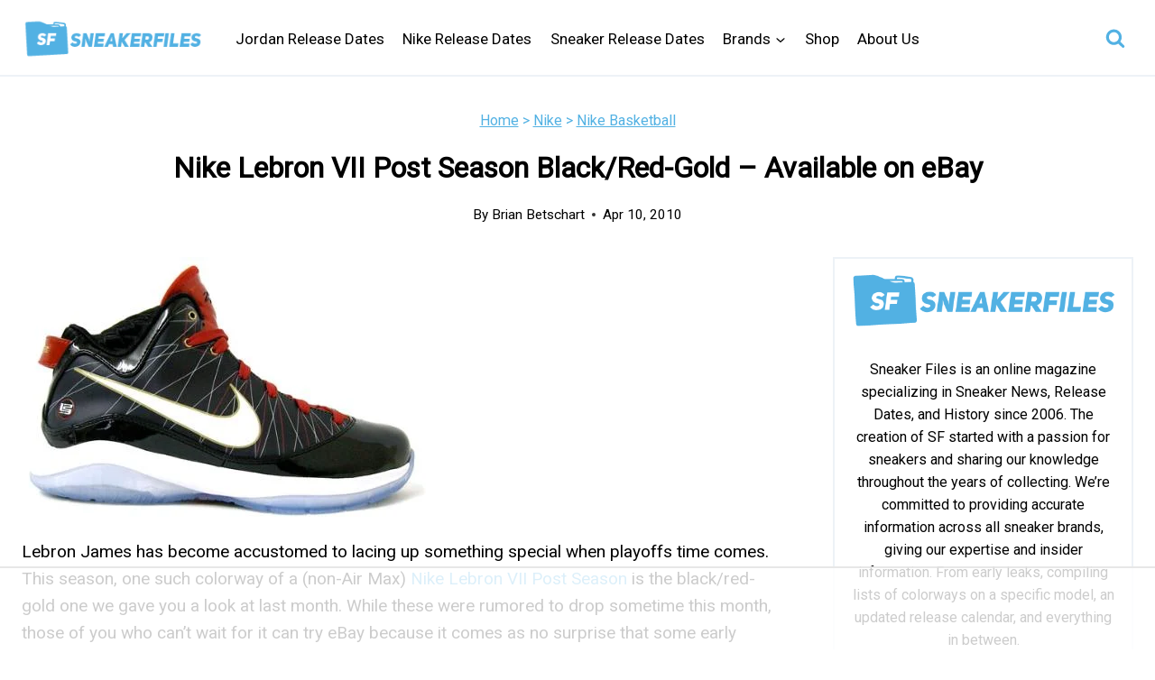

--- FILE ---
content_type: text/html
request_url: https://api.intentiq.com/profiles_engine/ProfilesEngineServlet?at=39&mi=10&dpi=936734067&pt=17&dpn=1&iiqidtype=2&iiqpcid=27f60a44-31d0-4f91-8fb0-6402fe7357ee&iiqpciddate=1768855206761&pcid=36e79be2-0ac9-447c-8144-9fadf38d2250&idtype=3&gdpr=0&japs=false&jaesc=0&jafc=0&jaensc=0&jsver=0.33&testGroup=A&source=pbjs&ABTestingConfigurationSource=group&abtg=A&vrref=https%3A%2F%2Fwww.sneakerfiles.com
body_size: 55
content:
{"abPercentage":97,"adt":1,"ct":2,"isOptedOut":false,"data":{"eids":[]},"dbsaved":"false","ls":true,"cttl":86400000,"abTestUuid":"g_ba3e2677-de9a-47b4-b0f1-7b5c9d33ed73","tc":9,"sid":-681242265}

--- FILE ---
content_type: text/html; charset=utf-8
request_url: https://www.google.com/recaptcha/api2/aframe
body_size: 265
content:
<!DOCTYPE HTML><html><head><meta http-equiv="content-type" content="text/html; charset=UTF-8"></head><body><script nonce="8e-5BuazdiLCk308BiL0Dg">/** Anti-fraud and anti-abuse applications only. See google.com/recaptcha */ try{var clients={'sodar':'https://pagead2.googlesyndication.com/pagead/sodar?'};window.addEventListener("message",function(a){try{if(a.source===window.parent){var b=JSON.parse(a.data);var c=clients[b['id']];if(c){var d=document.createElement('img');d.src=c+b['params']+'&rc='+(localStorage.getItem("rc::a")?sessionStorage.getItem("rc::b"):"");window.document.body.appendChild(d);sessionStorage.setItem("rc::e",parseInt(sessionStorage.getItem("rc::e")||0)+1);localStorage.setItem("rc::h",'1768855212691');}}}catch(b){}});window.parent.postMessage("_grecaptcha_ready", "*");}catch(b){}</script></body></html>

--- FILE ---
content_type: text/plain
request_url: https://rtb.openx.net/openrtbb/prebidjs
body_size: -227
content:
{"id":"54d68cca-3616-47de-8dbb-d5230a85af3b","nbr":0}

--- FILE ---
content_type: text/plain
request_url: https://rtb.openx.net/openrtbb/prebidjs
body_size: -227
content:
{"id":"7f68de26-6fd3-45b5-894a-968700db98b9","nbr":0}

--- FILE ---
content_type: text/plain
request_url: https://rtb.openx.net/openrtbb/prebidjs
body_size: -227
content:
{"id":"c0aa0ed0-3110-4e31-bddb-690d307427b5","nbr":0}

--- FILE ---
content_type: text/plain
request_url: https://rtb.openx.net/openrtbb/prebidjs
body_size: -227
content:
{"id":"96e3a58d-e582-4f99-b7ab-0d0c5f834eb0","nbr":0}

--- FILE ---
content_type: text/plain; charset=utf-8
request_url: https://ads.adthrive.com/http-api/cv2
body_size: 12644
content:
{"om":["-0pjoqFO2ao","-xNi85QNX5k","00eoh6e0","08189wfv","08qi6o59","0929nj63","0a298vwq2wa","0av741zl","0b0m8l4f","0b2980m8l4f","0b48e7fd-c9d9-41bc-9777-37e2809bb8cd","0c32b522-d7bd-466e-b54d-228901e95ed4","0cpicd1q","0iyi1awv","0p7rptpw","0r31j41j","0sm4lr19","0uyv1734","1","1007_yl9likui","1011_302_56651451","1011_302_56651538","1011_302_56651553","1011_302_56651556","1011_302_56651596","1011_302_56651701","1011_302_56651755","1011_302_56651837","1011_302_56651988","1011_302_57050966","1011_302_57051015","1011_302_57055560","1011_302_57055701","1011_302_57055873","1028_8728253","10310289136970_462615644","10310289136970_579599725","10310289136970_579599993","10310289136970_593674671","10310289136970_594352012","10339421-5836009-0","10339426-5836008-0","1033_4941618","1043_202071379","1043_202078361","1043_409_226342","1049zuc1","10877374","10ua7afe","11142692","11212184","11509227","11519014","11631758","11633448","11641870","1185:1610326628","1185:1610326728","1185:1610326732","11896988","11930589","11999803","12010080","12010084","12010088","12151247","12219554","12219634","12441760","124682_632","124684_175","124843_8","124848_7","124853_7","12491645","12491687","12552078","12552079","12850754","12850755","12850756","12_74_18113640","12_74_18113641","12c26a38-9efb-46dc-b8f3-751cabff0ff8","1374w81n","1453468","14xoyqyz","1501804","1606221","1610269202","1610326628","1610326728","1610326732","1611092","16x7UEIxQu8","17_23391314","17_24104651","17_24104693","17_24632123","17_24683312","17_24683315","17_24683316","17_24683322","17_24696311","17_24696318","17_24696334","17_24696337","17_24766942","17_24766946","17_24766954","17_24766955","17_24766962","17_24766963","17_24766967","17_24766968","17_24766970","17_24766988","17_24767200","17_24767217","17_24767222","17_24767233","17_24767234","17_24767239","17_24767241","17_24767242","17_24767245","17_24767248","17_24767249","17_24767251","17_24767255","17_24767572","1891/84812","1891/84813","1891/84814","19328931-d0a0-47c0-923d-f485e23c48f3","19r1igh7","1IWwPyLfI28","1dwefsfs","1feea1bc-77b7-490a-bacd-10e59aad6d16","1zjn1epv","1zx7wzcw","20029065-0d9a-4b9c-a1b0-fa839ccc9559","201672019","201735632","201735634","201735646","202430_200_EAAYACog7t9UKc5iyzOXBU.xMcbVRrAuHeIU5IyS9qdlP9IeJGUyBMfW1N0_","202430_200_EAAYACogfp82etiOdza92P7KkqCzDPazG1s0NmTQfyLljZ.q7ScyBDr2wK8_","20421090_200_EAAYACogwcoW5vogT5vLuix.rAmo0E1Jidv8mIzVeNWxHoVoBLEyBJLAmwE_","206_262592","206_549410","2132:42828302","2132:44129108","2132:44283562","2132:45327624","2132:45327630","2132:45738982","2132:45871980","2132:45919811","2132:45941257","2132:45969767","2132:45970495","2132:45999649","2132:46038651","2132:46039893","2132:46039955","2149:10868755","2149:12147059","2149:12151096","2149:12156461","2179:579593739337040696","2179:585139266317201118","2179:587183202622605216","2179:588366512778827143","2179:588463996220411211","2179:588837179414603875","2179:588969843258627169","2179:589318202881681006","2179:590157627360862445","2179:594033992319641821","222tsaq1","2249:581439030","2249:650628025","2249:650628539","2249:691914577","2249:691925891","2249:696523934","2249:703059924","2249:704006266","2249:704061053","2249:704085924","2249:704251784","2307:00eoh6e0","2307:0b0m8l4f","2307:0uyv1734","2307:10ua7afe","2307:14xoyqyz","2307:222tsaq1","2307:28u7c6ez","2307:2eybxjpm","2307:2i8t2rx0","2307:32j56hnc","2307:3o6augn1","2307:43jaxpr7","2307:45astvre","2307:6uuea5j2","2307:74scwdnj","2307:77gj3an4","2307:794di3me","2307:7cmeqmw8","2307:7qevw67b","2307:7xb3th35","2307:7ztkjhgq","2307:8fdfc014","2307:8i63s069","2307:8orkh93v","2307:8w4klwi4","2307:96srbype","2307:98xzy0ek","2307:9krcxphu","2307:9nex8xyd","2307:9t6gmxuz","2307:a566o9hb","2307:a7w365s6","2307:be4hm1i2","2307:bj4kmsd6","2307:bjbhu0bk","2307:bkkzvxfz","2307:bu0fzuks","2307:c1hsjx06","2307:c7mn7oi0","2307:cki44jrm","2307:cv2huqwc","2307:dif1fgsg","2307:e49ssopz","2307:ehojwnap","2307:ekv63n6v","2307:emgupcal","2307:fmmrtnw7","2307:fphs0z2t","2307:g749lgab","2307:g80wmwcu","2307:ge4000vb","2307:gpx7xks2","2307:gvotpm74","2307:hc3zwvmz","2307:i4diz8fj","2307:iaqttatc","2307:jfh85vr4","2307:k28x0smd","2307:khogx1r1","2307:l6b7c4hm","2307:mfsmf6ch","2307:mit1sryf","2307:mn537fcq","2307:n9sgp7lz","2307:np9yfx64","2307:nv5uhf1y","2307:nxw2krau","2307:oe31iwxh","2307:ouycdkmq","2307:oxs5exf6","2307:plth4l1a","2307:q0nt8p8d","2307:qchclse2","2307:qjfdr99f","2307:ralux098","2307:rifj41it","2307:rrlikvt1","2307:rup4bwce","2307:s2ahu2ae","2307:sk4ge5lf","2307:ttvuqq7b","2307:tty470r7","2307:tvhhxsdx","2307:u2cc9kzv","2307:vqccoh59","2307:vqqwz0z3","2307:w6xlb04q","2307:wt0wmo2s","2307:x3nl5llg","2307:xe7etvhg","2307:xm7xmowz","2307:y51tr986","2307:yq5t5meg","2307:z68m148x","2307:zxl8as7s","23786257","2409_15064_70_85809016","2409_15064_70_85809046","2409_15064_70_86128400","2409_25495_176_CR52092918","2409_25495_176_CR52092919","2409_25495_176_CR52092920","2409_25495_176_CR52092921","2409_25495_176_CR52092922","2409_25495_176_CR52092923","2409_25495_176_CR52092954","2409_25495_176_CR52092956","2409_25495_176_CR52092957","2409_25495_176_CR52092958","2409_25495_176_CR52092959","2409_25495_176_CR52150651","2409_25495_176_CR52153849","2409_25495_176_CR52175340","2409_25495_176_CR52178314","2409_25495_176_CR52178315","2409_25495_176_CR52178316","2409_25495_176_CR52186411","2409_25495_176_CR52188001","24598434","24694809","25048204","25048614","2563b518-9f31-4058-b6dd-6843bc6e9648","25_0l51bbpm","25_52qaclee","25_53v6aquw","25_87z6cimm","25_a1rkyh5o","25_b2zbmeym","25_bemuj01t","25_bq6a9zvt","25_cfnass1q","25_gypb2tdl","25_hkxtc1wk","25_sgaw7i5o","25_sgok9phv","25_utberk8n","25_xejccf8o","25_xz6af56d","25_ynwg50ce","26210676","262592","2662_200562_8166422","2662_200562_8166427","2662_200562_8168483","2662_200562_8168520","2662_200562_8168537","2662_200562_8168539","2662_200562_8168586","2662_200562_8172720","2662_200562_8172724","2662_200562_8172741","2662_200562_8182931","2662_200562_8182933","2662_200562_8182952","2662_200562_T26329948","2676:85807309","2676:85807320","2676:85807326","2676:85807343","2676:85807351","2676:85807357","2676:85807366","2676:86894914","2709prc8","2711_64_12147059","2711_64_12151247","2711_64_12160736","2711_66_12151096","2715_9888_262592","2715_9888_501276","2715_9888_551337","2729809prc8","2760:176_CR52150651","27s3hbtl","28925636","28929686","28933536","28a4b2dc-ec2b-4071-9d90-5933e7187174","28u7c6ez","29102835","29414696","29414711","29414845","2974:8166422","2974:8168475","2974:8168476","2974:8168519","2974:8168520","2974:8168537","2974:8168539","2974:8168540","2974:8168581","2974:8172728","29_695879898","29_696964702","2_206_554480","2eybxjpm","2hdl0sv1","2i8t2rx0","2mokbgft","2qbp7g0b","2v2984qwpp9","2v4qwpp9","2yya934z","301f63ff-55a0-42eb-8aa8-dba4c49712e8","30583864","30583865","306_24765483","306_24766984","306_24767248","308_125203_15","308_125204_11","31334462","31810016","31c17ed3-45ce-494d-88c9-9c331365eb56","31qdo7ks","32288936","32j56hnc","33191324","33419345","33603859","33604463","33604871","33627470","33639785","33iu1mcp","34182009","3490:CR52092918","3490:CR52092922","3490:CR52092923","3490:CR52175339","3490:CR52175340","3490:CR52178316","3490:CR52212685","3490:CR52212688","3490:CR52223710","3490:CR52223725","34abbe36-7363-46e1-911c-842fa7a66b33","34eys5wu","34tgtmqk","35715073","35e0p0kr","3640a254-3454-40c0-9a7f-f58540531f21","3658_136236_fphs0z2t","3658_138741_T26317748","3658_138741_T26317759","3658_15032_7ztkjhgq","3658_15032_bkkzvxfz","3658_15078_emgupcal","3658_15180_lvx7l0us","3658_15761_T26365763","3658_15936_2i8t2rx0","3658_18008_u2cc9kzv","3658_211122_0hly8ynw","3658_215376_homyiq6b","3658_22898_T26278394","3658_249690_00eoh6e0","3658_582283_lu0m1szw","3658_582283_xe7etvhg","3658_603555_bj4kmsd6","3658_645323_q0nt8p8d","3658_87799_c7mn7oi0","36_46_11125455","36_46_12156461","3702_136722_24782541","3702_139777_24765461","3702_139777_24765466","3702_139777_24765477","3702_139777_24765483","3702_139777_24765484","3702_139777_24765494","3702_139777_24765527","3702_139777_24765531","3702_139777_24765548","3702_139777_24765550","37250131","381513943572","3858:9131942","389849999","389850079","39303316","39303318","393128994","39350186","39364467","39368822","39369099","39385380","3LMBEkP-wis","3b826055-cf4d-4d51-9667-86d1f7c88542","3f981dae-ebe9-4348-bcab-f5556d49eec2","3g3rp3bd","3o6augn1","3tkh4kx1","3ws6ppdq","402680649","4083IP31KS13kontrolfreek","4083IP31KS13kontrolfreek_09cd2","4083IP31KS13kontrolfreek_cdb8e","40854655","409_189220","409_189407","409_189409","409_192565","409_216366","409_216382","409_216384","409_216386","409_216396","409_216406","409_216416","409_216492","409_216504","409_216506","409_220149","409_220338","409_220344","409_220363","409_223588","409_223589","409_223597","409_223599","409_223603","409_225978","409_225982","409_225987","409_225988","409_225990","409_225993","409_226321","409_226322","409_226326","409_226327","409_226331","409_226332","409_226336","409_226342","409_226346","409_226347","409_226352","409_226354","409_226361","409_226366","409_226371","409_227223","409_227224","409_227228","409_227235","409_228054","409_228117","409_228351","409_228354","409_228358","409_228363","409_228378","409_228380","409_228381","409_230721","409_230726","409_230727","409_230728","409_230738","409_235522","409_235524","4111IP31KS13kontrolfreek_cdb8e","42146048","42231876","42569692","42604842","42DVQHW5W5CCFDTLPD6QFB_728x90_1","43919974","43919976","43919984","43919985","43919986","439246469228","43a7ptxe","43ij8vfd","43jaxpr7","44283562","44f93e7e-52d3-4463-a632-316f075ade93","45142083","45738982","45871980","458901553568","4591809f-d351-4769-9c29-e48059e59e82","45999649","45astvre","46036511","46039502","46243_46_12151096","46vbi2k4","47192068","4771_139789_1610269202","47745534","47869802","481703827","485027845327","48574716","48579735","48594493","48623331","48700649","48739106","48877306","49039749","49064328","49123012","49298i1fha2","4941614","4941618","4947806","4972638","4972640","49e30ecf-fc18-4e55-af38-829a3fbaec0b","4XeDJWPR5iQ","4aqwokyz","4fk9nxse","4qks9viz","4qxmmgd2","501276","501420","501_76_54849761-3e17-44c3-b668-808315323fd3","50447579","50479792","51372397","520a6307-0f4e-4b9e-98f4-77c582a45c45","52136743","52137182","521_425_203499","521_425_203500","521_425_203501","521_425_203504","521_425_203505","521_425_203506","521_425_203507","521_425_203508","521_425_203509","521_425_203511","521_425_203513","521_425_203514","521_425_203515","521_425_203516","521_425_203517","521_425_203518","521_425_203519","521_425_203521","521_425_203522","521_425_203524","521_425_203525","521_425_203526","521_425_203527","521_425_203529","521_425_203530","521_425_203534","521_425_203535","521_425_203536","521_425_203538","521_425_203542","521_425_203543","521_425_203544","521_425_203546","521_425_203607","521_425_203608","521_425_203609","521_425_203611","521_425_203612","521_425_203613","521_425_203614","521_425_203615","521_425_203617","521_425_203618","521_425_203620","521_425_203621","521_425_203623","521_425_203626","521_425_203627","521_425_203629","521_425_203630","521_425_203632","521_425_203633","521_425_203635","521_425_203636","521_425_203645","521_425_203647","521_425_203650","521_425_203651","521_425_203653","521_425_203657","521_425_203659","521_425_203663","521_425_203665","521_425_203671","521_425_203674","521_425_203675","521_425_203677","521_425_203678","521_425_203680","521_425_203681","521_425_203683","521_425_203687","521_425_203689","521_425_203690","521_425_203692","521_425_203693","521_425_203695","521_425_203696","521_425_203698","521_425_203700","521_425_203702","521_425_203703","521_425_203705","521_425_203706","521_425_203707","521_425_203708","521_425_203709","521_425_203710","521_425_203711","521_425_203712","521_425_203713","521_425_203714","521_425_203715","521_425_203717","521_425_203720","521_425_203728","521_425_203729","521_425_203730","521_425_203731","521_425_203732","521_425_203733","521_425_203735","521_425_203736","521_425_203738","521_425_203740","521_425_203741","521_425_203742","521_425_203743","521_425_203744","521_425_203745","521_425_203748","521_425_203750","521_425_203863","521_425_203864","521_425_203867","521_425_203868","521_425_203871","521_425_203874","521_425_203877","521_425_203878","521_425_203879","521_425_203880","521_425_203882","521_425_203884","521_425_203885","521_425_203887","521_425_203890","521_425_203891","521_425_203892","521_425_203893","521_425_203894","521_425_203896","521_425_203897","521_425_203898","521_425_203899","521_425_203900","521_425_203901","521_425_203905","521_425_203906","521_425_203907","521_425_203908","521_425_203909","521_425_203910","521_425_203911","521_425_203912","521_425_203913","521_425_203915","521_425_203916","521_425_203917","521_425_203918","521_425_203921","521_425_203922","521_425_203924","521_425_203926","521_425_203928","521_425_203929","521_425_203932","521_425_203933","521_425_203934","521_425_203936","521_425_203937","521_425_203938","521_425_203939","521_425_203940","521_425_203943","521_425_203945","521_425_203946","521_425_203948","521_425_203950","521_425_203952","521_425_203956","521_425_203959","521_425_203960","521_425_203961","521_425_203963","521_425_203965","521_425_203968","521_425_203969","521_425_203970","521_425_203972","521_425_203973","521_425_203975","521_425_203976","521_425_203977","521_425_203978","521_425_203982","52322104","529116283156","5316_139700_0156cb47-e633-4761-a0c6-0a21f4e0cf6d","5316_139700_09c5e2a6-47a5-417d-bb3b-2b2fb7fccd1e","5316_139700_1121c75a-dac6-4150-8561-b86e4c4db795","5316_139700_1b47b5c1-7f9c-455a-88d6-01d89de171aa","5316_139700_4589264e-39c7-4b8f-ba35-5bd3dd2b4e3a","5316_139700_4d1cd346-a76c-4afb-b622-5399a9f93e76","5316_139700_54e609c2-e8cb-4af7-b2bc-73d51e96bd46","5316_139700_5546ab88-a7c9-405b-87de-64d5abc08339","5316_139700_605bf0fc-ade6-429c-b255-6b0f933df765","5316_139700_63c5fb7e-c3fd-435f-bb64-7deef02c3d50","5316_139700_76cc1210-8fb0-4395-b272-aa369e25ed01","5316_139700_7ffcb809-64ae-49c7-8224-e96d7c029938","5316_139700_87802704-bd5f-4076-a40b-71f359b6d7bf","5316_139700_90aab27a-4370-4a9f-a14a-99d421f43bcf","5316_139700_af6bd248-efcd-483e-b6e6-148c4b7b9c8a","5316_139700_bd0b86af-29f5-418b-9bb4-3aa99ec783bd","5316_139700_cebab8a3-849f-4c71-9204-2195b7691600","5316_139700_d1a8183a-ff72-4a02-b603-603a608ad8c4","5316_139700_d1c1eb88-602b-4215-8262-8c798c294115","5316_139700_dbe064b4-5704-43ff-a71f-ce501164947a","5316_139700_dcb3e802-4a6b-4f1a-9225-5aaee19caaea","5316_139700_de0a26f2-c9e8-45e5-9ac3-efb5f9064703","5316_139700_e3299175-652d-4539-b65f-7e468b378aea","5316_139700_ed348a34-02ad-403e-b9e0-10d36c592a09","5316_139700_f3c12291-f8d3-4d25-943d-01e8c782c5d7","5316_139700_fd97502e-2b85-4f6c-8c91-717ddf767abc","53601540","53osz248","53v6aquw","542854698","549410","55092222","5510:6mj57yc0","5510:7ztkjhgq","5510:cymho2zs","5510:jfh85vr4","5510:l6b7c4hm","5510:ouycdkmq","5510:pefxr7k2","5510:quk7w53j","5510:uk9x4xmh","5510:x3nl5llg","55110199","55116643","55167461","5526539211","5532:704079003","55344524","553781814","553799","553950","554470","5563_66529_OADD2.10239395032611_1MW8PI9WDY5JEJ7HC","5563_66529_OADD2.1178676524527878_1FWKO2OB8UEF3EH","5563_66529_OADD2.1327110671253373_1CW0YAYVGIF381Y","5563_66529_OADD2.7215560210019","5563_66529_OADD2.7284328140866_1BGO6DQ8INGGSEA5YJ","5563_66529_OADD2.7284328140867_1QMTXCF8RUAKUSV9ZP","5563_66529_OADD2.7284328163393_196P936VYRAEYC7IJY","5563_66529_OADD2.7353040902703_13KLDS4Y16XT0RE5IS","5563_66529_OADD2.7353040902704_12VHHVEFFXH8OJ4LUR","5563_66529_OADD2.7353040903008_12R0JVJY7L8LZ42RWN","5563_66529_OADD2.7353043681733_1CTKQ7RI7E0NJH0GJ0","5563_66529_OADD2.7353083169082_14CHQFJEGBEH1W68BV","5563_66529_OADD2.7353135342660_1W3POM3CHQTDEMBRX6","5563_66529_OADD2.7353135342687_19MJYHNTPJCXTE106I","5563_66529_OADD2.7353135343210_1Q4LXSN5SX8NZNBFZM","5563_66529_OADD2.7353135343668_1BTJB8XRQ1WD0S0520","5563_66529_OADD2.7353135343872_1LKTBFPT7Z9R6TVGMN","5563_66529_OADD2.7353140498605_1QN29R6NFKVYSO2CBH","5563_66529_OAIP.104c050e6928e9b8c130fc4a2b7ed0ac","5563_66529_OAIP.2bcbe0ac676aedfd4796eb1c1b23f62f","5563_66529_OAIP.2f397ca648cbe74b55f00f5c58cad88f","5563_66529_OAIP.42b6cf446e6e28a6feded14340c6b528","5563_66529_OAIP.4d6d464aff0c47f3610f6841bcebd7f0","5563_66529_OAIP.4fffe45c1de36bc5b1684992a4e70d6e","5563_66529_OAIP.7139dd6524c85e94ad15863e778f376a","5563_66529_OAIP.76a534ec59819326317c4e15ff625d7c","5563_66529_OAIP.9fe96f79334fc85c7f4f0d4e3e948900","55726194","557_409_189392","557_409_216362","557_409_216366","557_409_216396","557_409_216586","557_409_216606","557_409_216616","557_409_220139","557_409_220149","557_409_220151","557_409_220159","557_409_220332","557_409_220333","557_409_220336","557_409_220343","557_409_220344","557_409_220346","557_409_220354","557_409_220364","557_409_220368","557_409_223589","557_409_223599","557_409_223601","557_409_225988","557_409_226311","557_409_226316","557_409_228055","557_409_228059","557_409_228064","557_409_228065","557_409_228077","557_409_228105","557_409_228349","557_409_228350","557_409_228354","557_409_228360","557_409_228363","557_409_231917","557_409_235268","557_409_235500","557_409_235510","557_409_235522","557_409_235548","558_93_96srbype","558_93_cv2huqwc","558_93_np9yfx64","558_93_xe7etvhg","55965333","56018481","56341213","5636:12023784","5636:12023788","56632487","56635908","56635945","56635955","5670:8168473","5670:8168475","5670:8168539","5670:8168581","5670:8172725","5670:8172731","5670:8172741","5670:8182931","56794606","5700:703653677","57161236","5726591299","5726594343","576777115309199355","577509555209218390","579121053608376283","57961627","58117282","583652883178231326","587183202622605216","589289985696794383","589816802064845976","58apxytz","591283456202345442","59751535","59751572","59873208","59873214","59873222","59873223","59873224","59873227","59873228","59873230","59873231","5989_1799740_703651578","5989_1799740_703653677","5989_1799740_703656485","5989_1799740_703673511","5989_1799740_704067611","5989_1799740_704085420","5989_1799740_704085924","5989_28443_701278089","5ia3jbdy","5nes216g","60146355","6026534329","6026574625","60360546","60398502","60398729","60485583","60618611","60765339","60810341","609577512","60f5a06w","61085224","61102880","61174500","61174505","61174524","61210719","6126589193","613344ix","61524915","618576351","618653722","618876699","618980679","61900466","619089559","61916211","61916223","61916225","61916229","61932920","61932925","61932933","61932948","61932957","62019442","62019681","62019933","62187798","6226505231","6226505239","6226522291","6226522293","6226530649","6226534255","6250_66552_1112688573","6250_66552_1114488823","6250_66552_1114688213","6250_66552_1114985353","6250_66552_744790103","6250_66552_873869816","62667314","627225143","627227759","627301267","627309156","627309159","627506494","627506662","62785693","628015148","628086965","628153053","628222860","628223277","628360579","628360582","628444256","628444259","628444262","628444349","628444433","628444439","628456307","628456310","628456313","628456379","628456382","628456403","628622163","628622166","628622172","628622175","628622241","628622244","628622247","628622250","628683371","628687043","628687157","628687460","628687463","628803013","628841673","628990952","629007394","629009180","629167998","629168001","629168010","629168565","629171196","629171202","629255550","629350437","62946743","62946748","629488423","62949920","62977989","62978285","62978299","62978305","62980343","62980383","62980385","62981075","629817930","62981822","62985062","62987257","629984747","62bee6da-d9de-413e-b208-caf4428d6b4d","630137823","63068378","630928655","6365_61796_742174851279","6365_61796_784844652399","6365_61796_784880263591","6365_61796_784880274628","6365_61796_784880275132","6365_61796_784880275657","6365_61796_784971491009","6365_61796_785326944429","6365_61796_785326944621","6365_61796_785326944648","6365_61796_785361576712","6365_61796_785451798380","6365_61796_785452880867","6365_61796_785452881104","6365_61796_785452908677","6365_61796_785452909094","6365_61796_787899938824","6365_61796_790586041887","6365_61796_790586041893","6365_61796_790703534099","6365_61796_790703534102","6365_61796_790703534108","6365_61796_790703534138","6365_61796_790703534144","6365_61796_791179284394","6365_61796_793303452475","6365_61796_793379544932","63t6qg56","651637446","651637459","651637461","651637462","6532512c-6f4e-42f5-9e3c-e033e5c297fc","6547_67916_AW0sbg9edJtCfxobkX8X","6547_67916_MCxnahxxGxKKW0iwGjyM","6547_67916_MV1nZ1aWyzts2kLtI0OJ","6547_67916_RWSe6aEb9MMW1Bmq69Jb","6547_67916_YK5PRXOfBSzdRq7F0SMf","6547_67916_b60gZY8ivAf3goHHzheL","6547_67916_ldbPKOCrTgrZaa5tKkmt","6547_67916_wWZyeri1RhkrxBv511xa","659216891404","659713728691","668547419","668547507","670_9916_686690145","670_9916_686691894","677631201283","679271132","67swazxr","680_99480_687081510","680_99480_700109379","680_99480_700109389","680_99480_700109391","689225971","690_99485_1610326628","690_99485_1610326728","692192997","693833858","695779729","695879867","695879872","695879875","695879895","695879898","695879901","695879935","696314600","696332890","696496012","696504971","697189859","697189861","697189865","697189873","697189874","697189885","697189892","697189922","697189924","697189925","697189927","697189930","697189949","697189950","697189965","697189968","697189982","697189989","697189993","697189994","697189999","697190001","697190006","697190010","697190012","697190018","697190019","697190037","697190041","697199614","697453677","697525773","697525780","697525781","697525793","697525795","697525805","697525808","697525824","697525832","697876985","697876986","697876988","697876994","697876997","697876998","697876999","697877001","697893112","697893306","699132041","699206786","699812857","6hye09n0","6mj57yc0","6mrds7pc","6p39oadw","6qy0hs97","6uuea5j2","6vk2t4x3","700109389","700109391","701276081","701278089","702675191","702759367","702759498","702759657","703651577","703658870","704089220","704372859","704475727","704886270","704890558","704890663","705035662","705161643","705313317","705648839","706200660","706252953","706693764","708911770780","70_81097748","70_85472784","70_85472786","70_85472854","70_86509222","70_86509229","725271087996","725307736711","726223570444","730465715401","735020499507","7354_111700_86509222","7354_111700_86509226","7354_138543_85445175","7354_138543_85445183","7354_138543_85807320","7354_138543_85807343","7354_138543_85808988","7354_229128_86128400","735693786911","7414_121891_6205239","74243_74_18268078","74243_74_18268080","74987692","74_589150030","74_686690145","74scwdnj","75dba4c2-4796-4a91-a272-03003b7077e4","767866825418","769af5c5-61b0-4420-8298-5e5914e68f1d","76h4vfa0","76if326v","773836965811","783854be-336a-4209-ac74-75b4b6c49c7f","78827816","78827844","78827864","790184873197","79096172","79096186","792862812604","792984di3me","793053395908","794di3me","7969_149355_44283562","7969_149355_45327624","7969_149355_45738982","7969_149355_45871980","7969_149355_45941257","7969_149355_45999649","7969_149355_45999652","7969_149355_46039502","7bacdbbc-5a8d-47d6-afdd-4bfe04fc1505","7cmeqmw8","7qIE6HPltrY","7sf7w6kh","7vlmjnq0","7xb3th35","7ztkjhgq","80070365","80070391","80070418","80072821","80072827","80072836","80843558","80ec5mhd","81097748","81097758","8152859","8152878","8152879","8153721","8153722","8153737","8154361","8154364","8154366","8168539","8172728","8172731","8172732","8172734","8172738","8172740","8172741","82133854","82133858","82133859","821i184r","8341_230731_587183202622605216","8341_230731_588463996220411211","8341_230731_588837179414603875","8341_230731_588969843258627169","8341_230731_589289985696794383","8341_230731_589318202881681006","8341_230731_591283456202345442","83443038","83443065","83443827","83446533","83447254","83447657","84578111","84578122","84578144","85480675","85480678","85480685","85954439","85954459","85_1096iq141cr2750.f6c95b63","86109605","86470621","86509222","86509229","871f74a5-3c9f-4376-9694-55853b438ddc","8742112z6cimm","87z6cimm","881af51f-621c-4682-905d-937ad9e08f48","8968064","8f0fd7fd-183e-4c3d-a66f-1db0b8d0026d","8fdfc014","8i63s069","8orkh93v","8ptlop6y","8w4klwi4","9057/0328842c8f1d017570ede5c97267f40d","9057/211d1f0fa71d1a58cabee51f2180e38f","9064c712-56f8-45dc-bb79-54651e020a77","90_12219547","90_12219562","90_12219592","90_12219634","90_12441747","90_12441760","90_12491645","90_12491649","90_12491659","90_12491662","90_12491667","90_12491684","90_12491686","90_12491687","90_12552078","90_12850754","90_12850756","9149158","91950663","91950664","91950665","91950666","91a48318-926c-46d0-b36d-842663df681c","9283a825-c3df-4852-9703-ab3c83c140e6","9309343","93_96srbype","93_cv2huqwc","95bjudek","95e96576-aff6-4076-871e-adb9933125a1","96srbype","97298fzsz2a","9752243","97_8152859","97fzsz2a","98678495-c556-423a-994c-57378175239d","98xzy0ek","9Z4uFPEnsAQ","9e14639b-415f-4402-86b0-4312fc7c2e63","9fd57d43-bd53-40ab-aa2a-66ec011d1695","9hvvrknh","9krcxphu","9nex8xyd","9rvsrrn1","9t6gmxuz","9vj21krg","9vtd24w4","9yffr0hr","Banner_cat3__pkg__bat_0_mat_0_20251028_Wtny8","FC8Gv9lZIb0","Fr6ZACsoGJI","HFN_IsGowZU","J0oHAwAc5lQ","Ku_uLZnTchg","LQVfri5Y2Fs","NplsJAxRH1w","RoM6fOohK8W7sBuhZn2I","T2DgxA3xRlE","YM34v0D1p1g","YlnVIl2d84o","a0oxacu8","a0r398qn","a566o9hb","a7w365s6","a9rnhyzc","aYEy4bDVcvU","aa9d3aa4-5b1b-483f-bfa6-38216a87a36c","ajnkkyp6","axw5pt53","b3sqze11","b41rck4a","b4c7b115-eef9-4cc8-92af-9325e332eebb","b50a6f65-bf91-4899-8b91-f3a794d286e8","b8851de3-1e69-4496-9de0-89c91afd8c2f","b90cwbcd","bbb6939e-018e-4bd1-a9f7-32a0b2f7c499","be4hm1i2","bhcgvwxj","bj4kmsd6","bjbhu0bk","bkkzvxfz","bn278v80","bpecuyjx","bpwmigtk","c-Mh5kLIzow","c0b5fffd-7ece-4eaf-a4bd-2413a7225082","c1hsjx06","c2231337-39d8-4383-b99b-55eed9e73c76","c22985t9p0u","c25t9p0u","c2d7ypnt","c7mn7oi0","c8540175-7608-42eb-acdb-e5ce66c8477e","cd29840m5wq","cd40m5wq","ce7bo7ga","cegbqxs1","cki44jrm","ckjf5xr6","coezr8wp","cpn7gwek","cqant14y","cr-2dxzz3m5u9vd","cr-5sb2o895ubxe","cr-97pzzgzrubqk","cr-98qyxf3wubqk","cr-98ru5j2tubxf","cr-98t2xj7wubxf","cr-98xywk4tu8rm","cr-98xywk4uu8rm","cr-98xywk4vu8rm","cr-9cqtwg2w2bri02","cr-9hxzbqc08jrgv2","cr-Bitc7n_p9iw__vat__49i_k_6v6_h_jce2vj5h_9v3kalhnq","cr-Bitc7n_p9iw__vat__49i_k_6v6_h_jce2vj5h_G0l9Rdjrj","cr-Bitc7n_p9iw__vat__49i_k_6v6_h_jce2vj5h_I4lo9gokm","cr-Bitc7n_p9iw__vat__49i_k_6v6_h_jce2vj5h_buspHgokm","cr-a9s2xfzvubwj","cr-a9s2xgzrubwj","cr-a9t13kzwubwj","cr-aaqt0j2subwj","cr-aaqt0j5vubwj","cr-aaqt0j7wubwj","cr-aaqt0j8vubwj","cr-aaqt0k0wubwj","cr-aaqt0k1vubwj","cr-aav1zf7tubwj","cr-aav1zg0qubwj","cr-aav1zg0rubwj","cr-aav1zg0uubwj","cr-aav1zg0yubwj","cr-aav22g0uubwj","cr-aav22g0wubwj","cr-aav22g1pubwj","cr-aav22g2tubwj","cr-aav22g2wubwj","cr-aav22g2xubwj","cr-aavwye1subwj","cr-aavwye1uubwj","cr-aawz2m3rubwj","cr-aawz2m3vubwj","cr-aawz2m4yubwj","cr-aawz2m5xubwj","cr-aawz2m6pubwj","cr-aawz2m7xubwj","cr-aawz3f0uubwj","cr-aawz3f0wubwj","cr-aawz3f1rubwj","cr-aawz3f1yubwj","cr-aawz3f2subwj","cr-aawz3f2tubwj","cr-aawz3f3qubwj","cr-aawz3f3uubwj","cr-aawz3f3xubwj","cr-aawz3f3yubwj","cr-aawz3i2qubwj","cr-aawz3i2xubwj","cr-aawz3i3yubwj","cr-aawz3i5xubwj","cr-bai9pzp9u9vd","cr-ebww2i0q17tmu","cr-etupep94u9vd","cr-etupep94uatj","cr-g7wv3h0qvft","cr-gaqt1_k4quarew0qntt","cr-gaqt1_k4quareyzqntt","cr-h6q46o706lrgv2","cr-kz4ol95lu9vd","cr-kz4ol95lubwe","cr-okttwdu0u9vd","cr-sk1vaer4u9vd","cr-sk1vaer4ubwe","cr-tc008hgbubxe","cr-vu0tbhteubwe","cr-wm8psj6gubwe","cv2982huqwc","cv2huqwc","cymho2zs","czt3qxxp","d14412c2-2e72-4afb-ac67-7324df537311","d2db5d6e-a099-4fe3-947e-ce3134d8287b","d8298ijy7f2","d8ijy7f2","daw00eve","dd0ee005-aa5f-448c-87c7-b595b7c96bcb","ddd2k10l","ddr52z0n","de66hk0y","dft15s69","dg2WmFvzosE","dif1fgsg","dlhzctga","dpjydwun","dwghal43","dy35slve","e00c8af0-d3d5-4fcc-8ece-d459150aadc1","e0298z9bgr8","e0c9wt9k","e1a2wlmi","e21842a3-8e9d-4f4d-a2c3-61a13ea94720","e2298c76his","e2c76his","e38qsvko","e406ilcq","eb9vjo1r","ebf75d45-0133-4795-b0ac-76770c8b6a66","ed5kozku","ehojwnap","ek298ocpzhh","ekocpzhh","emgupcal","emhpbido","emkmky49","extremereach_creative_76559239","f0u03q6w","f2u8e0cj","f3craufm","f46gq7cs","faia6gj7","fdujxvyb","feueU8m1y4Y","ff416bf0-91c9-4be0-9591-6151edf67b9c","fjp0ceax","fm298mrtnw7","fmbxvfw0","fmmrtnw7","fp298hs0z2t","fphs0z2t","g2ozgyf2","g3tr58j9","g5egxitt","g6418f73","g749lgab","ge4000vb","ge4kwk32","ghoftjpg","gjwam5dw","gnm8sidp","gpx7xks2","gsez3kpt","gvotpm74","h0cw921b","h5298p8x4yp","h5p8x4yp","h828fwf4","h9sd3inc","hPuTdMDQS5M","hauz7f6h","hc3zwvmz","heyp82hb","hf9ak5dg","hr5uo0z9","hu8cf63l","hxxrc6st","hz298qgol41","hzonbdnu","i2aglcoy","i38zq5s7","i4diz8fj","i776wjt4","i7sov9ry","i8q65k6g","i90isgt0","i9b8es34","iaqttatc","iqtjgsdl","irMqs4j41TM","j39smngx","j5j8jiab","j5l7lkp9","jci9uj40","jd035jgw","jf0p7mje","jfh85vr4","jo298x7do5h","jonxsolf","jox7do5h","jr169syq","jzsj79p7","k10y9mz2","k159qvvl","k28x0smd","k44tl2uo","k4i0qcx1","kecbwzbd","kk5768bd","kn864eah","kniwm2we","knoebx5v","knw9r6zj","kpqczbyg","ksrdc5dk","kv2blzf2","kxcowe3b","kz8629zd","l2j3rq3s","l2zwpdg7","l45j4icj","lc408s2k","ldnbhfjl","ljai1zni","ll8m2pwk","llejctn7","lp37a2wq","lp81ndpq","lqik9cb3","lu0m1szw","lvx7l0us","lz23iixx","m3wzasds","m4xt6ckm","m9tz4e6u","min949in","miviblrd","mk19vci9","mmr74uc4","mn537fcq","mne39gsk","mnzinbrt","mpdx1kfx","mtsc0nih","mvtp3dnv","mwwkdj9h","n06kpcfp","n1nubick","n3egwnq7","n9sgp7lz","nDEslD5DCrE","nfucnkws","np9yfx64","nrlkfmof","nrs1hc5n","nv0uqrqm","nv5uhf1y","o5xj653n","o705c5j6","oa0pvhpe","ocnesxs5","oe31iwxh","ofoon6ir","ok298wtdd80","okem47bb","okwtdd80","ot91zbhz","ouycdkmq","ox6po8bg","oxs5exf6","oy3b9yzx","oz3ry6sr","ozdii3rw","p0yfzusz","pefxr7k2","pi2986u4hm4","pi6u4hm4","pilv78fi","piwneqqj","pl298th4l1a","plth4l1a","prq4f8da","q0nt8p8d","q9I-eRux9vU","q9plh3qd","qM1pWMu_Q2s","qaoxvuy4","qb2980ub2bp","qeds4xMFyQE","qen3mj4l","qjfdr99f","qjinld2m","qjrjt3pn","qqj2iqh7","qqvgscdx","quk7w53j","qx169s69","r3298co354x","r3co354x","r68ur1og","ralux098","rdsee7ru","riaslz7g","rk5pkdan","rmttmrq8","rp2988ds834","rrlikvt1","rue4ecys","rup4bwce","rxj4b6nw","s2ahu2ae","s42om3j4","s4s41bit","s9kmbxbp","scpvMntwtuw","sdodmuod","sg42112aw7i5o","sgaw7i5o","sk3ffy7a","sk4ge5lf","sslkianq","sttgj0wj","t2dlmwva","t58zjs8i","t5kb9pme","t7jqyl3m","tc6309yq","tp444w6e","tsf8xzNEHyI","ttvuqq7b","tvhhxsdx","u0txqi6z","u2cc9kzv","u3i8n6ef","u6298m6v3bh","u6m6v3bh","ubykfntq","ud61dfyz","udke8iyu","uhebin5g","ujqkqtnh","uk9x4xmh","ut42112berk8n","utberk8n","uthwjnbu","uz8dk676","v3298xdjj0n","v9k6m2b0","vbivoyo6","vfo7fqya","vkqnyng8","vl2j938k","vnc30v3n","vntg5tj3","vosqszns","vqccoh59","vqqwz0z3","w15c67ad","w5et7cv9","w6xlb04q","w9lu3v5o","wFBPTWkXhX8","wa298ryafvp","waryafvp","wgs30pcg","wn2a3vit","wt0wmo2s","wt2980wmo2s","wu5qr81l","ww9yxw2a","x0298lqqmvd","x3nl5llg","x420t9me","x4jo7a5v","x59pvthe","xafmw0z6","xbeqmmzd","xdaezn6y","xe7etvhg","xi0pzcw8","xjq9sbpc","xm7xmowz","xtxa8s2d","xwhet1qh","xx9kuv4a","y51tr986","yl9likui","yo6tydde","yq5t5meg","yxvw3how","yy10h45c","z62988m148x","z68m148x","z8298p3j18i","z8hcebyi","z8p3j18i","zfexqyi5","zi298bvsmsx","zibvsmsx","ziox91q0","zj3di034","zmri9v9c","zpm9ltrh","zvdz58bk","zxl8as7s","7979132","7979135"],"pmp":[],"adomains":["1md.org","a4g.com","about.bugmd.com","acelauncher.com","adameve.com","adelion.com","adp3.net","advenuedsp.com","aibidauction.com","aibidsrv.com","akusoli.com","allofmpls.org","arkeero.net","ato.mx","avazutracking.net","avid-ad-server.com","avid-adserver.com","avidadserver.com","aztracking.net","bc-sys.com","bcc-ads.com","bidderrtb.com","bidscube.com","bizzclick.com","bkserving.com","bksn.se","brightmountainads.com","bucksense.io","bugmd.com","ca.iqos.com","capitaloneshopping.com","cdn.dsptr.com","clarifion.com","clean.peebuster.com","cotosen.com","cs.money","cwkuki.com","dallasnews.com","dcntr-ads.com","decenterads.com","derila-ergo.com","dhgate.com","dhs.gov","digitaladsystems.com","displate.com","doyour.bid","dspbox.io","envisionx.co","ezmob.com","fla-keys.com","fmlabsonline.com","g123.jp","g2trk.com","gadgetslaboratory.com","gadmobe.com","getbugmd.com","goodtoknowthis.com","gov.il","grosvenorcasinos.com","guard.io","hero-wars.com","holts.com","howto5.io","http://bookstofilm.com/","http://countingmypennies.com/","http://fabpop.net/","http://folkaly.com/","http://gameswaka.com/","http://gowdr.com/","http://gratefulfinance.com/","http://outliermodel.com/","http://profitor.com/","http://tenfactorialrocks.com/","http://vovviral.com/","https://instantbuzz.net/","https://www.royalcaribbean.com/","ice.gov","imprdom.com","justanswer.com","liverrenew.com","longhornsnuff.com","lovehoney.com","lowerjointpain.com","lymphsystemsupport.com","meccabingo.com","media-servers.net","medimops.de","miniretornaveis.com","mobuppsrtb.com","motionspots.com","mygrizzly.com","myiq.com","myrocky.ca","national-lottery.co.uk","nbliver360.com","ndc.ajillionmax.com","nibblr-ai.com","niutux.com","nordicspirit.co.uk","notify.nuviad.com","notify.oxonux.com","own-imp.vrtzads.com","paperela.com","paradisestays.site","parasiterelief.com","peta.org","pfm.ninja","photoshelter.com","pixel.metanetwork.mobi","pixel.valo.ai","plannedparenthood.org","plf1.net","plt7.com","pltfrm.click","printwithwave.co","privacymodeweb.com","rangeusa.com","readywind.com","reklambids.com","ri.psdwc.com","royalcaribbean.com","royalcaribbean.com.au","rtb-adeclipse.io","rtb-direct.com","rtb.adx1.com","rtb.kds.media","rtb.reklambid.com","rtb.reklamdsp.com","rtb.rklmstr.com","rtbadtrading.com","rtbsbengine.com","rtbtradein.com","saba.com.mx","safevirus.info","securevid.co","seedtag.com","servedby.revive-adserver.net","shift.com","simple.life","smrt-view.com","swissklip.com","taboola.com","tel-aviv.gov.il","temu.com","theoceanac.com","track-bid.com","trackingintegral.com","trading-rtbg.com","trkbid.com","truthfinder.com","unoadsrv.com","usconcealedcarry.com","uuidksinc.net","vabilitytech.com","vashoot.com","vegogarden.com","viewtemplates.com","votervoice.net","vuse.com","waardex.com","wapstart.ru","wayvia.com","wdc.go2trk.com","weareplannedparenthood.org","webtradingspot.com","www.royalcaribbean.com","xapads.com","xiaflex.com","yourchamilia.com"]}

--- FILE ---
content_type: text/plain; charset=UTF-8
request_url: https://at.teads.tv/fpc?analytics_tag_id=PUB_17002&tfpvi=&gdpr_consent=&gdpr_status=22&gdpr_reason=220&ccpa_consent=&sv=prebid-v1
body_size: 56
content:
MTY4ZGI2YmEtM2U1Mi00MTM0LTk2NDQtNTA3NGU4NmEzNzlkIzItNw==

--- FILE ---
content_type: text/plain
request_url: https://rtb.openx.net/openrtbb/prebidjs
body_size: -84
content:
{"id":"e1d040d5-1a35-4aa4-9309-8f95788c6b9b","nbr":0}

--- FILE ---
content_type: text/plain
request_url: https://rtb.openx.net/openrtbb/prebidjs
body_size: -227
content:
{"id":"de8cd886-c771-466c-a269-1a9624b89047","nbr":0}